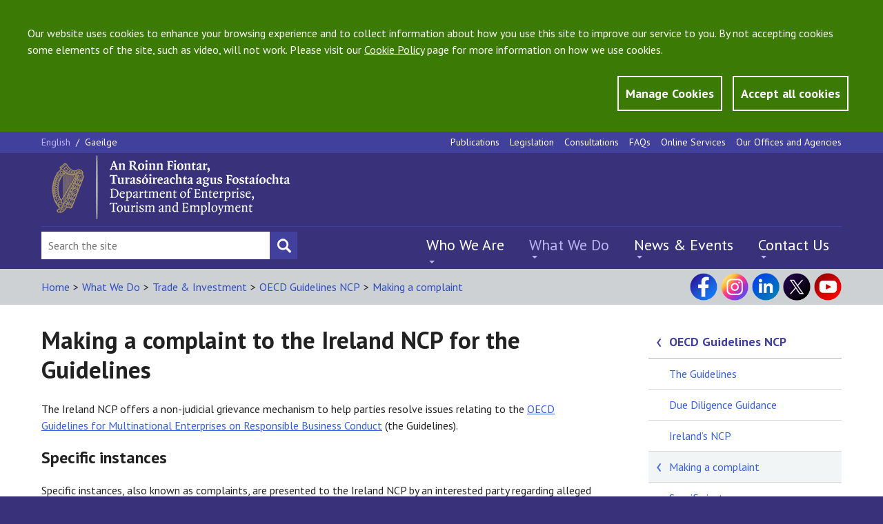

--- FILE ---
content_type: text/html; charset=utf-8
request_url: https://enterprise.gov.ie/en/what-we-do/trade-investment/oecd-guidelines-ncp/making-a-complaint/
body_size: 9807
content:


<!DOCTYPE html>
<!--[if lt IE 7]> <html class="no-js lt-ie9 lt-ie8 lt-ie7" lang="en"> <![endif]-->
<!--[if IE 7]> <html class="no-js lt-ie9 lt-ie8" lang="en"> <![endif]-->
<!--[if IE 8]> <html class="no-js lt-ie9" lang="en"> <![endif]-->
<!--[if gt IE 8]><!-->
<html class="no-js" lang="en">
<!--<![endif]-->

<head id="Head1"><meta charset="utf-8" /><title>
	Making a complaint - DETE
</title><meta http-equiv="X-UA-Compatible" content="IE=edge" /><meta name="viewport" content="width=device-width, initial-scale=1, maximum-scale=5" />

<meta name="Language" content="en" />

<meta http-equiv="Content-type" content="text/html; charset=utf-8" lang="en">
<meta http-equiv="X-UA-Compatible" content="IE=Edge">
<meta name="Language" content="en">
<meta name="description" content="">
<meta name="keywords" content=" Ireland NCP, specific instances, complaint, OECD Guidelines for Multinational Enterprises, OECD, the Guidelines, MNEs, Multinational Enterprises, National Contact Point, NCP,&#xA;">
<meta name="Generator" content="pTools Software">
<meta name="twitter:card" content="summary">
<meta name="twitter:site" content="">
<meta name="twitter:title" content="Making a complaint to the Ireland NCP for the Guidelines">
<meta name="twitter:description" content="">
<meta property="og:title" content="Making a complaint to the Ireland NCP for the Guidelines">
<meta property="og:description" content="">
<meta property="og:type" content="Website">
<meta property="og:url" content="https://enterprise.gov.ie/en/what-we-do/trade-investment/oecd-guidelines-ncp/making-a-complaint/making-a-complaint-to-the-ireland-ncp.html"><link rel="canonical" href="https://enterprise.gov.ie/en/what-we-do/trade-investment/oecd-guidelines-ncp/making-a-complaint/">
<!-- Standard Styles -->
<link rel="stylesheet" href="//ajax.googleapis.com/ajax/libs/jqueryui/1.11.1/themes/smoothness/jquery-ui.css" />
<link rel="stylesheet" href="//fonts.googleapis.com/css?family=PT+Sans:400,700,400italic,700italic" />
<link rel="stylesheet" href="/includes/js/chosen/chosen.css" type="text/css" />
<link rel="stylesheet" type="text/css" media="all" title="standard" href="/build/css/global.min.css" />
<link rel="stylesheet" type="text/css" media="all" title="standard" href="/includes/css/ptools.css" />
<!--[if lt IE 9]>
<script src="//cdnjs.cloudflare.com/ajax/libs/html5shiv/r29/html5.min.js"></script>
<script src="//cdnjs.cloudflare.com/ajax/libs/respond.js/1.4.2/respond.js"></script>
<![endif]-->

<script src="/includes/js/cookies.js"></script>
<script>
    userInputs = {
        siteName: "DJEI",
        colours: ["#393179"],
        url: "/en/cookie-management/",
        container: "#main"
        //header: ["body", "/terms-of-use/"]
    }
    CookieCheck(userInputs);
</script>

    
    

<!-- Google tag (gtag.js) -->
<script async src="https://www.googletagmanager.com/gtag/js?id=UA-65332340-1"></script>
<script>
  window.dataLayer = window.dataLayer || [];
  function gtag(){window.dataLayer.push(arguments);}
  gtag('js', new Date());

  gtag('config', 'UA-65332340-1');
</script>

    <!-- Matomo -->
<script>
    var _paq = window._paq = window._paq || [];
    /* tracker methods like "setCustomDimension" should be called before "trackPageView" */
    _paq.push(['trackPageView']);
    _paq.push(['enableLinkTracking']);
    (function () {
        var u = "https://enterprisegov.matomo.cloud/";
        _paq.push(['setTrackerUrl', u + 'matomo.php']);
        _paq.push(['setSiteId', '13']);
        var d = document, g = d.createElement('script'), s = d.getElementsByTagName('script')[0];
        g.async = true; g.src = '//cdn.matomo.cloud/enterprisegov.matomo.cloud/matomo.js'; s.parentNode.insertBefore(g, s);
    })();
</script>
<!-- End Matomo Code -->

</head>
    


<body class="css-lang-en">
  
    <section id="globalCookieBar">
        <div class="container">
            <div class="row">
                <div class="col-md-12">
                    <p>Our website uses cookies to enhance your browsing experience and to collect information about how you use this site to improve our service to you. By not accepting cookies some elements of the site, such as video, will not work. Please visit our <a href="/en/Privacy-Statement/">Cookie Policy</a> page for more information on how we use cookies.</p>
                </div>
                <div class="col-md-12 btn-wrapper">
                    <a id="manageCookieButton" class="btn button-style" href="/en/cookie-management/">Manage Cookies</a>
                    <a tabindex="0" id="closeCookieButton" class="btn button-style" onclick="acceptCookie();">Accept all cookies</a>
                </div>
            </div>
        </div>
    </section>
    <!-- JQuery Include -->
<!--<script src="//ajax.googleapis.com/ajax/libs/jquery/1.11.1/jquery.min.js"></script>-->
<script src="https://code.jquery.com/jquery-3.6.1.min.js" type="text/javascript"></script>
<script src="https://code.jquery.com/jquery-migrate-3.4.0.js"></script>


<script src="/includes/js/commonscripts.js?v=23rg52f" type="text/javascript"></script>

    <div class="mainArea">
        <div class="headingBox">
            <div class="outer-container">
                <form method="post" action="/en/what-we-do/trade-investment/oecd-guidelines-ncp/making-a-complaint/" id="aspnetForm">
<div class="aspNetHidden">
<input type="hidden" name="__EVENTTARGET" id="__EVENTTARGET" value="" />
<input type="hidden" name="__EVENTARGUMENT" id="__EVENTARGUMENT" value="" />
<input type="hidden" name="__VIEWSTATE" id="__VIEWSTATE" value="/[base64]" />
</div>

<script type="text/javascript">
//<![CDATA[
var theForm = document.forms['aspnetForm'];
if (!theForm) {
    theForm = document.aspnetForm;
}
function __doPostBack(eventTarget, eventArgument) {
    if (!theForm.onsubmit || (theForm.onsubmit() != false)) {
        theForm.__EVENTTARGET.value = eventTarget;
        theForm.__EVENTARGUMENT.value = eventArgument;
        theForm.submit();
    }
}
//]]>
</script>


<script src="/WebResource.axd?d=WonbLUSn1GEtjC3rFsdF7N06CWG_ZkuXDIFCBTvXVNV_alm8IFRLJKZNrE3IKS6lzKlV3M4_lc0JsChWLw2rgfJgxUU1&amp;t=638942246805310136" type="text/javascript"></script>


<script src="/ScriptResource.axd?d=4-gXCpcBXcfNtry4NnMhGmYKQqpVqF-WT3GX-yVZla6fUf5TOTsuzqGSFMhpHC-_o_dJZdwjFBwJWeeGFKKFoiJjZRUdSXJsC1X0ay7nCG2ntfmsWldyr24GUW5rU2uDQ-wDfC5gtox_22zLddKnEYwW9M41&amp;t=32e5dfca" type="text/javascript"></script>
<script src="/ScriptResource.axd?d=_mnyfBQrrctMzOg4UQjiPUiC_nSHJoz2vzV0bRs_YgXvIZFaMgGuEI-9-NJ97vsL3C_8Nzs4fAu-cBhkkGkpeGIweG4Es8DphbA34d83C6IteG8nzSgGbsmz1G90AVh6D0Fzn9xYYya8hvsmDhlNVt2WhYuqohgCnphPfeWz3WRvAPNz0&amp;t=32e5dfca" type="text/javascript"></script>
<div class="aspNetHidden">

	<input type="hidden" name="__VIEWSTATEGENERATOR" id="__VIEWSTATEGENERATOR" value="90059987" />
</div>
                    <script type="text/javascript">
//<![CDATA[
Sys.WebForms.PageRequestManager._initialize('ctl00$ctl00$ScriptManagerProxy1', 'aspnetForm', [], [], [], 90, 'ctl00$ctl00');
//]]>
</script>

                    <header class="site-header">
                        


<section class="utility-section">
    <div class="utility-section__container container">
        <section class="language-switcher">
            <a class="&#xA;          language-switcher__language language-switcher__language--active&#xA;        ">
    English
    </a><span class="language-switcher__separator">/ </span><a class="&#xA;            language-switcher__language&#xA;          " href="">
      Gaeilge
    </a>
            
        </section>
        <nav class="navigation navigation--utility" aria-label="top menu">
            <ul class="navigation__list">
                <li><a href="/en/publications/">Publications</a></li><li><a href="/en/legislation/">Legislation</a></li><li><a href="/en/consultations/">Consultations</a></li><li><a href="/en/faqs/">FAQs</a></li><li><a href="/en/online-services/">Online Services</a></li><li><a href="/en/our-offices-and-agencies/">Our Offices and Agencies</a></li>
            </ul>
        </nav>
    </div>
</section>
<section class="logo-and-tagline">
    <div class="container">
        <div class="logo-and-tagline__container">
            <div class="burger-button">
                <input id="burger-button-input" style="color: transparent" value="Mobile Menu Button" class="burger-button__input" type="button" />
                <span class="burger-button__text">Menu</span>
            </div>
            
            <a id="HeaderPanel1_banner3" href="/en/" target="_top"><img class="logo-and-tagline__logo" src="/djei/en/imagelibrary/dete-logo-2025.png" alt="DETE" /></a>
        </div>
    </div>
</section>

<section id="site-header-drawer" class="site-header__drawer">
    <div class="site-header__drawer__container container">

        <nav class="navigation navigation--primary" aria-label="top left mobile menu">
            <ul class="navigation__list"><li><a href="/en/who-we-are/">Who We Are</a></li><li><a class="active" href="/en/what-we-do/">What We Do</a></li><li><a href="/en/news-and-events/">News &amp; Events</a></li><li><a href="/en/contact-us/">Contact Us</a></li></ul>
        </nav>
        <nav class="navigation navigation--utility" aria-label="top main">
            <ul class="navigation__list">
                <li><a href="/en/publications/">Publications</a></li><li><a href="/en/legislation/">Legislation</a></li><li><a href="/en/consultations/">Consultations</a></li><li><a href="/en/faqs/">FAQs</a></li><li><a href="/en/online-services/">Online Services</a></li><li><a href="/en/our-offices-and-agencies/">Our Offices and Agencies</a></li>
            </ul>
        </nav>
        <section class="language-switcher">
            

            <a class="&#xA;          language-switcher__language language-switcher__language--active&#xA;        ">
    English
    </a><span class="language-switcher__separator">/ </span><a class="&#xA;            language-switcher__language&#xA;          " href="">
      Gaeilge
    </a>
        </section>

    </div>
</section>

<section class="site-header__footer">
    <div class="site-header__footer__container container">

        <div class="social-media">
            <p><a title="Visit our Facebook page" class="social-media__icon social-media__icon--facebook" href="https://www.facebook.com/DeptEnterprise/" target="_blank" rel="noopener"></a> <a title="Visit our Instagram page" class="social-media__icon social-media__icon--instagram" href="https://www.instagram.com/deptofenterprise/" target="_blank" rel="noopener"></a> <a title="Visit our LinkedIn page" class="social-media__icon social-media__icon--linked-in" href="https://ie.linkedin.com/company/department-of-enterprise-tourism-and-employment/" target="_blank" rel="noopener"></a> <a title="Visit our X page" class="social-media__icon social-media__icon--twitter" href="https://x.com/DeptEnterprise/" target="_blank" rel="noopener"></a> <a title="Visit our YouTube channel" class="social-media__icon social-media__icon--youtube" href="https://www.youtube.com/@DeptEnterprise/" target="_blank" rel="noopener"></a></p>
        </div>

        <div class="site-search">
            <div class="site-search__input-container">
                <input type="hidden" name="ctl00$ctl00$HeaderPanel1$cof" id="HeaderPanel1_cof" value="FORID:11" />
                <input type="hidden" name="ctl00$ctl00$HeaderPanel1$cx" id="HeaderPanel1_cx" value="009364059844111358480:7y3ck43wrts" />
                <input type="hidden" name="ctl00$ctl00$HeaderPanel1$ie" id="HeaderPanel1_ie" value="UTF-8" />
                <input name="ctl00$ctl00$HeaderPanel1$searchBox" type="text" id="HeaderPanel1_searchBox" class="site-search__input" aria-label="Search Bar" placeholder="Search the site" value="" onfocus="javascript:value=&#39;&#39;;" />
				<input type="submit" name="ctl00$ctl00$HeaderPanel1$searchBtn" value="" id="searchBtn" class="site-search__submit site-search__submit--search" aria-label="Search button" style="color: transparent;" />
            </div>
        </div>
        <nav class="navigation navigation--primary" aria-label="top left mobile menu">
            <ul class="navigation__list"><li><a href="/en/who-we-are/">Who We Are</a><ul class="submenu"><li><a href="/en/who-we-are/ministers/">Ministers</a></li><li><a href="/en/who-we-are/secretary-general/">Secretary General</a></li><li><a href="/en/who-we-are/statement-of-strategy/">Statement of Strategy</a></li><li><a href="/en/who-we-are/department-structure/">Department Structure</a></li><li><a href="/en/who-we-are/offices-agencies/">Offices and agencies</a></li><li><a href="/en/who-we-are/corporate-information/">Corporate Information </a></li><li><a href="/en/who-we-are/customer-service/">Customer Service</a></li><li><a href="/en/who-we-are/do-you-require-special-assistance/">Do you require special assistance?</a></li><li><a href="/en/who-we-are/23-kildare-st/">23 Kildare Street</a></li></ul></li><li><a class="active" href="/en/what-we-do/">What We Do</a><ul class="submenu"><li><a href="/en/what-we-do/innovation-research-development/">Enterprise Innovation</a></li><li><a href="/en/what-we-do/trade-investment/">Trade &amp; Investment</a></li><li><a href="/en/what-we-do/supports-for-smes/">Supports for SMEs</a></li><li><a href="/en/what-we-do/the-business-environment/">The Business Environment</a></li><li><a href="/en/what-we-do/workplace-and-skills/">Workplace &amp; Skills</a></li><li><a href="/en/what-we-do/eu-internal-market/">EU &amp; Internal Market</a></li><li><a href="/en/what-we-do/company-corporate-law/">Company &amp; Corporate Law</a></li><li><a href="/en/what-we-do/consumer-competition/">Consumer &amp; Competition</a></li></ul></li><li><a href="/en/news-and-events/">News &amp; Events</a><ul class="submenu"><li><a href="/en/news-and-events/department-news/">Department News</a></li><li><a href="/en/news-and-events/our-offices-agencies-news/">Our Offices and Agencies News</a></li><li><a href="/en/news-and-events/speeches/">Speeches</a></li><li><a href="/en/news-and-events/public-notices/">Public Notices</a></li><li><a href="/en/news-and-events/department-events/">Department Events</a></li><li><a href="/en/news-and-events/contact-the-press-office/">Contact the Press Office</a></li></ul></li><li><a href="/en/contact-us/">Contact Us</a><ul class="submenu"><li><a href="/en/contact-us/ask-us-a-question/">Ask Us a Question</a></li><li><a href="/en/contact-us/submit-a-comment/">Submit a Comment</a></li><li><a href="/en/contact-us/employment-permits/">Contact Employment Permits</a></li><li><a href="/en/contact-us/make-an-foi-request/">Make an FOI Request</a></li><li><a href="/en/contact-us/make-a-complaint/">Make a Complaint</a></li><li><a href="/en/contact-us/send-us-website-feedback/">Send Us Website Feedback</a></li><li><a href="/en/contact-us/do-you-require-special-assistance/">Do you require special assistance?</a></li><li><a href="/en/contact-us/sign-language-interpreting-service/">Sign Language Interpreting Service</a></li><li><a href="https://account.createsend.ie/h/r/4AB28C859D5B8B9C">Subscribe to our Enterprise Newsletter</a></li></ul></li></ul>
        </nav>
    </div>
</section>
<script type="text/javascript">
    $(document).ready(function () {
        var path = '/en/search/?addsearch='
        $("#searchBtn").click(function (e) {
            e.preventDefault();
            var searchQuery = $("input[id*='searchBox']").val();
            if (searchQuery != '') {
                window.location.href = path + searchQuery;
            }
        });
    });
</script>

                    </header>
                    <div id="main" role="main">
                        
    <!--googleoff: anchor-->
    <div class="sub-header">
        <div class="sub-header__container container">
            

<div class="sub-header__lhs">
    <ul class="breadcrumbs"><li><a class="breadcrumbLinks" href="/en/">Home</a></li><li class="breadcrumbs__separator">
      &gt;
  </li><li><a class="breadcrumbLinks" href="/en/what-we-do/">What We Do</a></li><li class="breadcrumbs__separator">
      &gt;
  </li><li><a class="breadcrumbLinks" href="/en/what-we-do/trade-investment/">Trade &amp; Investment</a></li><li class="breadcrumbs__separator">
      &gt;
  </li><li><a class="breadcrumbLinks" href="/en/what-we-do/trade-investment/oecd-guidelines-ncp/">OECD Guidelines NCP</a></li><li class="breadcrumbs__separator">
      &gt;
  </li><li><a class="breadcrumbLinks" href="/en/what-we-do/trade-investment/oecd-guidelines-ncp/making-a-complaint/">Making a complaint</a></li></ul>
</div>
<div class="sub-header__rhs">
            <div class="social-media">
                <p><a title="Visit our Facebook page" class="social-media__icon social-media__icon--facebook" href="https://www.facebook.com/DeptEnterprise/" target="_blank" rel="noopener"></a> <a title="Visit our Instagram page" class="social-media__icon social-media__icon--instagram" href="https://www.instagram.com/deptofenterprise/" target="_blank" rel="noopener"></a> <a title="Visit our LinkedIn page" class="social-media__icon social-media__icon--linked-in" href="https://ie.linkedin.com/company/department-of-enterprise-tourism-and-employment/" target="_blank" rel="noopener"></a> <a title="Visit our X page" class="social-media__icon social-media__icon--twitter" href="https://x.com/DeptEnterprise/" target="_blank" rel="noopener"></a> <a title="Visit our YouTube channel" class="social-media__icon social-media__icon--youtube" href="https://www.youtube.com/@DeptEnterprise/" target="_blank" rel="noopener"></a></p>
            </div>
        </div>
        </div>
    </div>


    <!--googleon: anchor-->
    <section class="content-body">
        <div class="content-body__container container">
            <div class="content-body__sections">
                <article class="content-body__sections__main">
                     <a class="parent-section-menu" href="#sub-navigation">What We Do</a>
                    
                        <h1 class="page-header">Making a complaint to the Ireland NCP for the Guidelines</h1><p>The Ireland NCP offers a non-judicial grievance mechanism to help parties resolve issues relating to the <a href="http://mneguidelines.oecd.org/mneguidelines/">OECD Guidelines for Multinational Enterprises on Responsible Business Conduct</a> (the Guidelines). </p><h2>Specific instances</h2><p>Specific instances, also known as complaints, are presented to the Ireland NCP by an interested party regarding alleged non-observance of the Guidelines by a multinational enterprise. The Ireland NCP will examine the complaint and may provide a mediation or conciliation platform to resolve the complaint in line with its <a href="/en/Publications/Procedures-for-handling-the-OECD-Guidelines-for-Multinational-Enterprises-MNEs-.html">complaint handling procedures</a>.</p><p>Specific instances are not legal cases and NCPs are not judicial bodies. As such NCPs cannot impose sanctions, directly provide compensation nor compel parties to participate in a mediation or conciliation process. Dispute resolution through NCPs is intended to be consensual and focused on identifying constructive solutions and mutual agreement between parties.</p><p><a href="/en/Publications/Publication-files/OECD-Flyer-on-Specific-Instance-Complaints.pdf">OECD on Specific Instance Complaints (PDF, 432KB)</a></p><h2>Who can complain</h2><p>Any interested party can file a complaint and may act on behalf of identified other parties. The complainant may be, for example:</p><ul type="disc"><li>any individual, group, or organisation affected by a company’s activities</li><li>employees or their trade union</li><li>a non-government organisation (NGO)</li></ul><p>How to notify the Ireland NCP of a complaint</p><p>A new case can be submitted to the Ireland NCP by <a href="/en/What-We-Do/Trade-Investment/OECD-Guidelines-NCP/Ireland-NCP/Ireland%E2%80%99s-NCP-for-the-OECD-MNE-Guidelines.html#contact">email or post</a> using the <a href="/en/publications/ireland-ncp-complaint-submission-form.html">complaint submission form</a>. </p><h2>How the Ireland NCP handles complaints</h2><p>The Ireland NCP has established <a href="/en/Publications/Procedures-for-handling-the-OECD-Guidelines-for-Multinational-Enterprises-MNEs-.html">complaint handling procedures</a> which outline how it handles a complaint brought under the Guidelines.  </p><p>In the first instance, the Ireland NCP will make an initial assessment of whether the issue raised warrants further examination. In this context, it will consider:</p><ul type="disc"><li>the identity of the party concerned and its interest in the matter</li><li>whether the issue is material, that is, relevant to the implementation of the Guidelines; and substantiated, that is, supported by sufficient and credible information</li><li>whether the enterprise is covered by the Guidelines</li><li>whether there seems to be a link between the enterprise’s activities and the issue raised in the specific instance</li><li>the extent to which applicable law and/or parallel proceedings limit the NCP’s ability to contribute to the resolution of the issue and/or the implementation of the Guidelines</li><li>whether the consideration of the specific issue would contribute to the purposes and effectiveness of the Guidelines</li></ul>
                    
                    

                    
 <div class="content-actions">
       <a id="back-to-top" class="content-actions__link content-actions__link--back-to-top" href="#">Back to Top</a>

</div>
                </article>

                <div class="content-body__sections__sidebar content-body__sections__sidebar--change-background">
                    <aside class="sidebar-item" aria-label="aside-label-1">
                        <div id="sub-navigation" class="sidebar-links"><p class="sidebar-links__heading sidebar-links__heading--navigation"><a href="/en/what-we-do/trade-investment/oecd-guidelines-ncp/">OECD Guidelines NCP</a></p></div><ul class="sidebar-links__list"><li class="sidebar-links__list__item"><a href="/en/what-we-do/trade-investment/oecd-guidelines-ncp/oecd-guidelines-for-multinational-enterprises/">The Guidelines</a></li><li class="sidebar-links__list__item"><a href="/en/what-we-do/trade-investment/oecd-guidelines-ncp/due-diligence-guidance/">Due Diligence Guidance</a></li><li class="sidebar-links__list__item"><a href="/en/what-we-do/trade-investment/oecd-guidelines-ncp/ireland-ncp/">Ireland’s NCP</a></li><li class="sidebar-links__list__item"><a class=" active" href="/en/what-we-do/trade-investment/oecd-guidelines-ncp/making-a-complaint/">Making a complaint</a></li><li class="sidebar-links__list__item"><a href="/en/what-we-do/trade-investment/oecd-guidelines-ncp/specific-instances/">Specific instances</a></li><li class="sidebar-links__list__item"><a href="/en/what-we-do/trade-investment/oecd-guidelines-ncp/ncp-peer-review/">NCP peer review</a></li><li class="sidebar-links__list__item"><a href="/en/what-we-do/trade-investment/oecd-guidelines-ncp/publications/">NCP publications</a></li><li class="sidebar-links__list__item"><a href="/en/what-we-do/trade-investment/oecd-guidelines-ncp/promoting-rbc/">Promoting RBC</a></li><li class="sidebar-links__list__item"><a href="/en/what-we-do/trade-investment/oecd-guidelines-ncp/useful-links/">Useful links</a></li><li class="sidebar-links__list__item"><a href="/en/what-we-do/trade-investment/oecd-guidelines-ncp/events/">Events</a></li></ul>
                    </aside>

                    
                </div>
            </div>
        </div>
    </section>

                    </div>

    </form>




<footer class="site-footer">
    <div class="site-footer__container container">
        <div class="site-footer__panels">


            
            <div class="site-footer__panels__panel site-footer__panels__panel--first"><p class="site-footer__link"><a href="/en/cookie-management/">Cookie Management</a></p><p class="site-footer__link"><a href="/en/privacy-statement/">Privacy Statement and Cookie Policy</a></p><p class="site-footer__link"><a href="/en/social-media-policy/">Social Media Policy</a></p><p class="site-footer__link"><a href="/en/disclaimer/">Disclaimer</a></p></div><div class="site-footer__panels__panel"><p class="site-footer__link"><a href="/en/copyright/">Copyright</a></p><p class="site-footer__link"><a href="/en/accessibility/">Accessibility</a></p><p class="site-footer__link"><a href="/en/sitemap/">Sitemap</a></p><p class="site-footer__link"><a href="/en/department-a-z/">A-Z Index</a></p><p class="site-footer__link"><a href="/en/foi/">FOI</a></p></div><div class="site-footer__panels__panel"><p class="site-footer__link"><a href="/en/foi-publication-scheme/">FOI Publication Scheme</a></p><p class="site-footer__link"><a href="/en/data-protection/">Data Protection</a></p><p class="site-footer__link"><a href="/en/re-use-of-public-service-info/">Re-use of Public Service Info</a></p><p class="site-footer__link"><a href="/en/advisory-councils/">Advisory Councils</a></p><p class="site-footer__link"><a href="/en/construction-contracts-adjudication-service/">Construction Contracts Adjudication Service</a></p></div>





            <div class="site-footer__panels__panel site-footer__panels__panel--last">
                <p class="site-footer__link"><strong><a href="/en/Contact-Us/">Contact us</a></strong></p>
<p class="site-footer__link">Department of Enterprise, <br /> Tourism and Employment</p>
<p class="site-footer__link">23 Kildare Street, Dublin 2, D02 TD30</p>
<p class="site-footer__link">Tel: +353 1 631 2121<br />       0818 302 121 <br />Email: <span class="underline"><a href="mailto:info@enterprise.gov.ie">info@enterprise.gov.ie</a></span></p>
<p class="site-footer__link">National Enterprise Hub<br />Website: <span class="underline"><a href="https://www.neh.gov.ie/">neh.gov.ie</a></span></p>
            </div>


        </div>

        <div class="site-footer__alerts">
            <a class="site-footer__newsletter" href="/en/Contact-Us/Subscribe-to-our-email-alerts/">
                <p class="site-footer__newsletter__text">Subscribe to our email alerts</p>
                <img class="site-footer__newsletter__image" src="/build/images/newsletter.png" alt="subscribe to our email">
            </a>
            <div class="site-footer__social-media">
                    <p><a title="Visit our Facebook page" class="social-media__icon social-media__icon--facebook" href="https://www.facebook.com/DeptEnterprise/" target="_blank" rel="noopener"></a> <a title="Visit our Instagram page" class="social-media__icon social-media__icon--instagram" href="https://www.instagram.com/deptofenterprise/" target="_blank" rel="noopener"></a> <a title="Visit our LinkedIn page" class="social-media__icon social-media__icon--linked-in" href="https://ie.linkedin.com/company/department-of-enterprise-tourism-and-employment/" target="_blank" rel="noopener"></a> <a title="Visit our X page" class="social-media__icon social-media__icon--twitter" href="https://x.com/DeptEnterprise/" target="_blank" rel="noopener"></a> <a title="Visit our YouTube channel" class="social-media__icon social-media__icon--youtube" href="https://www.youtube.com/@DeptEnterprise/" target="_blank" rel="noopener"></a></p>
            </div>
        </div>

    </div>
</footer>

            </div>
        </div>
    </div>
     <script type="text/javascript">
         $("table").each(function () {
             $(this).attr("data-mode", "stack");
             $(this).addClass("tablesaw tablesaw-stack");
             $(this).find("thead td").replaceWith(function () {
                 return $("<th />", { html: $(this).html() });
             });
         });
    </script>
    <script src="//ajax.googleapis.com/ajax/libs/jqueryui/1.11.1/jquery-ui.min.js"></script>
    <script src="/build/js/global.min.js" type="text/javascript"></script>
    <script type="text/javascript">var switchTo5x = true;</script>

    
    <script src="/includes/flowplayer/flowplayer.min.js" type="text/javascript"></script>
    <link href="/includes/flowplayer/skin/minimalist.css" rel="stylesheet" media="all" type="text/css" />
    
</body>
</html>
<!-- Elapsed time: 0.0937563 -->

--- FILE ---
content_type: text/css
request_url: https://enterprise.gov.ie/build/css/global.min.css
body_size: 8801
content:
/*! normalize.css v3.0.1 | MIT License | git.io/normalize */
html{font-family:sans-serif;-ms-text-size-adjust:100%;-webkit-text-size-adjust:100%}body{margin:0}article,aside,details,figcaption,figure,footer,header,hgroup,main,nav,section,summary{display:block}audio,canvas,progress,video{display:inline-block;vertical-align:baseline}audio:not([controls]){display:none;height:0}[hidden],template{display:none}a{background:0 0}a:active,a:hover{outline:0}abbr[title]{border-bottom:1px dotted}b,strong{font-weight:700}dfn{font-style:italic}h1{font-size:2em;margin:.67em 0}mark{background:#ff0;color:#000}small{font-size:80%}sub,sup{font-size:75%;line-height:0;position:relative;vertical-align:baseline}sup{top:-.5em}sub{bottom:-.25em}img{border:0}svg:not(:root){overflow:hidden}figure{margin:1em 40px}hr{-webkit-box-sizing:content-box;box-sizing:content-box}pre{overflow:auto}code,kbd,pre,samp{font-family:monospace,monospace;font-size:1em}button,input,optgroup,select,textarea{color:inherit;font:inherit;margin:0}button{overflow:visible}button,select{text-transform:none}button,html input[type=button],input[type=reset],input[type=submit]{-webkit-appearance:button;cursor:pointer}button[disabled],html input[disabled]{cursor:default}button::-moz-focus-inner,input::-moz-focus-inner{border:0;padding:0}input{line-height:normal}input[type=checkbox],input[type=radio]{-webkit-box-sizing:border-box;box-sizing:border-box;padding:0}input[type=number]::-webkit-inner-spin-button,input[type=number]::-webkit-outer-spin-button{height:auto}input[type=search]{-webkit-appearance:textfield;-webkit-box-sizing:content-box;box-sizing:content-box}input[type=search]::-webkit-search-cancel-button,input[type=search]::-webkit-search-decoration{-webkit-appearance:none}fieldset{border:1px solid #c0c0c0;margin:0 2px;padding:.35em .625em .75em}legend{border:0;padding:0}textarea{overflow:auto}optgroup{font-weight:700}table{border-collapse:collapse;border-spacing:0}td,th{padding:0}.slick-slider{display:block;-webkit-box-sizing:border-box;box-sizing:border-box;-moz-box-sizing:border-box;-webkit-touch-callout:none;-webkit-user-select:none;-khtml-user-select:none;-moz-user-select:none;-ms-user-select:none;user-select:none;-ms-touch-action:auto;touch-action:auto;-webkit-tap-highlight-color:transparent}.slick-list{position:relative;overflow:hidden;display:block;margin:0;padding:0}.slick-list:focus{outline:0}.slick-list.dragging{cursor:pointer;cursor:hand}.slick-slide,.slick-slide img,.slick-slider .slick-list,.slick-track{-webkit-transform:translate3d(0,0,0);-ms-transform:translate3d(0,0,0);transform:translate3d(0,0,0)}.slick-track{position:relative;left:0;top:0;display:block;zoom:1}.slick-track:after,.slick-track:before{content:"";display:table}.slick-track:after{clear:both}.slick-loading .slick-track{visibility:hidden}.slick-slide{float:left;height:100%;min-height:1px;display:none}.slick-slide img{display:block}.slick-slide.slick-loading img{display:none}.slick-slide.dragging img{pointer-events:none}.slick-initialized .slick-slide{display:block}.slick-loading .slick-slide{visibility:hidden}.slick-vertical .slick-slide{display:block;height:auto;border:1px solid transparent}.table-heading{color:#fff;padding:15px 10px;background:#42409d}.table-heading,.table-heading *{margin:0}.tablesaw-stack{width:100%}.tablesaw-stack thead{background:#e3e5e7;border-bottom:1px solid #adb3b5;font-weight:700}.tablesaw-stack{border-top:1px solid #adb3b5;border-left:1px solid #adb3b5;border-right:1px solid #adb3b5}.tablesaw-stack tbody tr{border-bottom:1px solid #adb3b5}.tablesaw-stack td .tablesaw-cell-label,.tablesaw-stack th .tablesaw-cell-label{display:none}
/*! fancyBox v2.1.5 fancyapps.com | fancyapps.com/fancybox/#license */
.fancybox-image,.fancybox-inner,.fancybox-nav,.fancybox-nav span,.fancybox-outer,.fancybox-skin,.fancybox-tmp,.fancybox-wrap,.fancybox-wrap iframe,.fancybox-wrap object{padding:0;margin:0;border:0;outline:0;vertical-align:top}.fancybox-wrap{position:absolute;top:0;left:0;z-index:8020}.fancybox-skin{position:relative;background:#f9f9f9;color:#444;text-shadow:none;border-radius:4px}.fancybox-opened{z-index:8030}.fancybox-opened .fancybox-skin{-webkit-box-shadow:0 10px 25px rgba(0,0,0,.5);box-shadow:0 10px 25px rgba(0,0,0,.5)}.fancybox-inner,.fancybox-outer{position:relative}.fancybox-inner{overflow:hidden}.fancybox-type-iframe .fancybox-inner{-webkit-overflow-scrolling:touch}.fancybox-error{color:#444;font:14px/20px "Helvetica Neue",Helvetica,Arial,sans-serif;margin:0;padding:15px;white-space:nowrap}.fancybox-iframe,.fancybox-image{display:block;width:100%;height:100%}.fancybox-image{max-width:100%;max-height:100%}#fancybox-loading,.fancybox-close,.fancybox-next span,.fancybox-prev span{background-image:url(/build/images/fancybox/fancybox_sprite.png)}#fancybox-loading{position:fixed;top:50%;left:50%;margin-top:-22px;margin-left:-22px;background-position:0 -108px;opacity:.8;cursor:pointer;z-index:8060}#fancybox-loading div{width:44px;height:44px;background:url(/build/images/fancybox/fancybox_loading.gif) center center no-repeat}.fancybox-close{position:absolute;top:-18px;right:-18px;width:36px;height:36px;cursor:pointer;z-index:8040}.fancybox-nav{position:absolute;top:0;width:40%;height:100%;cursor:pointer;text-decoration:none;background:url(/build/images/fancybox/blank.gif);-webkit-tap-highlight-color:transparent;z-index:8040}.fancybox-prev{left:0}.fancybox-next{right:0}.fancybox-nav span{position:absolute;top:50%;width:36px;height:34px;margin-top:-18px;cursor:pointer;z-index:8040}.fancybox-prev span{background-position:0 -36px}.fancybox-next span{background-position:0 -72px}.fancybox-nav:hover span{visibility:visible}.fancybox-tmp{position:absolute;top:-99999px;left:-99999px;visibility:hidden;max-width:99999px;max-height:99999px;overflow:visible!important}.fancybox-lock{overflow:hidden!important;width:auto}.fancybox-lock body{overflow:hidden!important}.fancybox-lock-test{overflow-y:hidden!important}.fancybox-overlay{position:absolute;top:0;left:0;overflow:hidden;display:none;background:url(/build/images/fancybox/fancybox_overlay.png)}.fancybox-overlay-fixed{position:fixed;bottom:0;right:0}.fancybox-lock .fancybox-overlay{overflow:auto;overflow-y:scroll}.fancybox-title{visibility:hidden;font:400 13px/20px "Helvetica Neue",Helvetica,Arial,sans-serif;position:relative;text-shadow:none;z-index:8050}.fancybox-opened .fancybox-title{visibility:visible}.fancybox-title-float-wrap{position:absolute;bottom:0;right:50%;margin-bottom:-35px;z-index:8050;text-align:center}.fancybox-title-float-wrap .child{display:inline-block;margin-right:-100%;padding:2px 20px;background:0 0;background:rgba(0,0,0,.8);border-radius:15px;text-shadow:0 1px 2px #222;color:#fff;font-weight:700;line-height:24px;white-space:nowrap}.fancybox-title-outside-wrap{position:relative;margin-top:10px;color:#fff}.fancybox-title-inside-wrap{padding-top:10px}.fancybox-title-over-wrap{position:absolute;bottom:0;left:0;color:#fff;padding:10px;background:#000;background:rgba(0,0,0,.8)}html{-webkit-box-sizing:border-box;box-sizing:border-box;background:#393179;-webkit-font-smoothing:antialiased}*,:after,:before{-webkit-box-sizing:inherit;box-sizing:inherit}:focus{outline:0}body{font-size:16px;line-height:1.5;min-width:320px;font-family:"PT Sans",sans-serif;color:#222}h1,h2,h3,h4,h5,h6{line-height:1.25}a img{border:0}img{max-width:100%}a{color:#375fe1;text-decoration:underline}a:hover{color:#409d4a}a,a *{-webkit-transition:color .15s linear,background-color .15s linear,border .15s linear;transition:color .15s linear,background-color .15s linear,border .15s linear}.sidebar-links--solid{background:#fff;border:1px solid #d7d7d7}.sidebar-links__heading{margin:0}.sidebar-links__heading--no-link,.sidebar-links__heading>a{font-weight:700;padding:10px 20px 10px 30px;border-bottom:1px solid #adb3b5}.sidebar-links__heading>a{display:block}.sidebar-links__heading--homepage>a{padding-left:20px;color:#42409d;border-color:#d7d7d7;background:#e3e5e7}.sidebar-links__heading--navigation{font-size:18px}.sidebar-links__heading--navigation>a{padding-left:30px;color:#42409d;background:url(/build/images/purple_arrow_left.png) 12px center no-repeat;display:block}.sidebar-links__heading>a:hover{color:#409d4a}.sidebar-links__list{margin:0;padding:0;list-style:none}.sidebar-links__list__item{border-top:1px solid #d7d7d7}.sidebar-links__list__item:first-child{border-top:0}.sidebar-links__list__item>ul{display:none}.sidebar-links__list__item>a{display:block;padding:10px 20px 10px 30px}.sidebar-links__list__item--homepage>a{padding-left:20px}.sidebar-links__list__item>a.active{background:url(/build/images/blue_arrow_left.png) 12px center no-repeat #f2f5f6}.sidebar-links__list__item>a.active:hover{color:#409d4a}.site-search{position:relative;width:100%;background:#fff;display:flex}.site-search.full-width{display:inherit}.site-search--border{border:1px solid #42409d}.site-search--sidebar{width:auto;border:0;padding:10px}.site-search__input-container{width:100%;display:flex}.site-search__input,.site-search__select,.site-search__submit{border:0;margin:0;height:40px;border-radius:0;-webkit-appearance:none!important;-moz-appearance:none!important;appearance:none!important}.site-search__input,.site-search__select{width:100%;padding:0 10px;background-color:#fff;color:#222}.site-search__select{cursor:pointer}.site-search__select::-ms-expand{display:none}.backgroundsize .site-search__select{padding-right:80px;background-repeat:no-repeat;background-position:right 50px center;background-image:url(/build/images/down_arrow.png)}.backgroundsize .site-search__select--standalone{padding-right:40px;background-position:right 10px center}.site-search__submit{position:relative;top:0;right:0;padding:0;width:40px;color:#fff;cursor:pointer;background-repeat:no-repeat;background-position:center center;background-color:#42409d;-webkit-transition:background-color .15s linear;transition:background-color .15s linear}.site-search__submit:focus,.site-search__submit:hover{background-color:#409d4a}.site-search__submit--search{background-image:url(/build/images/search.png)}.site-search__submit--standalone{position:static;width:100%}.social-media{font-size:0}.social-media__icon{display:inline-block;width:40px;height:40px;margin-left:5px;background-repeat:no-repeat;background-position:center center;background-size:cover}.social-media__icon:first-child{margin-left:0}.social-media__icon--rss{background-color:#f60;background-image:url(/build/images/rss_icon.png)}.social-media__icon--rss:hover{background-color:#ff8c40}.social-media__icon--twitter{background-image:url(/build/images/Icons_-01.png)}.social-media__icon--linked-in{background-image:url(/build/images/Icons_-04.png)}.social-media__icon--flickr{background-image:url(/build/images/flickr_icon.png)}.social-media__icon--youtube{background-image:url(/build/images/Icons_-05.png)}.social-media__icon--twitter{background-image:url(/build/images/Icons_-01.png)}.social-media__icon--instagram{background-image:url(/build/images/Icons_-02.png)}.social-media__icon--facebook{background-image:url(/build/images/Icons_-03.png)}.social-media__icon--news{background-color:#3d992b;background-image:url(/build/images/newsletter.png)}.sub-header{display:none;overflow:hidden;background:#ced1d3}.sub-header--permanent{display:block}.sub-header__container{overflow:auto;padding:6px 20px}.sub-header__rhs{display:none}.help-topics-container{margin:40px 0;padding:25px 15px;background:#e3e5e7}.help-topics__heading{margin-top:0;font-weight:400;color:#393179}h2.help-topics__heading{font-size:16px}.page-filter{padding:25px 10px;background:#e3e5e7}.page-filter__row{margin-top:25px}.page-filter__row:first-child{margin-top:0}.page-filter__row--heading{margin-bottom:-5px}.page-filter__heading{margin:0;padding:0 10px;font-weight:400;color:#42409d}.page-filter__column{padding-left:10px;padding-right:10px;margin-top:20px}.page-filter__column:first-child{margin-top:0}.breadcrumbs{margin:0;padding:0;line-height:24px;list-style:none}.breadcrumbs li{display:inline-block}.breadcrumbs__separator{padding:0 5px}.breadcrumbs a{text-decoration:none;color:#2d4ebb}.full-width-section{background:#fff}.full-width-section--gray{background:#e9ecee}.full-width-section--dark-gray{background:#ced1d3}.full-width-section__container{overflow:hidden;padding:10px 20px}.full-width-section__container--separator{padding-top:0;padding-bottom:0}.half-container{margin-bottom:-40px}.half-container__section{margin-bottom:50px}.third-container{margin-bottom:-40px}.third-container__section{margin-bottom:50px}.standard-listing-heading{margin-top:20px;margin-bottom:20px;padding-bottom:15px;border-bottom:1px solid #adb3b5;display:flex;width:100%}.standard-listing-heading a{text-decoration:none}.standard-listing-heading--purple a{color:#42409d}.standard-listing-heading a:hover,.standard-listing-heading--purple a:hover{color:#409d4a}.standard-listing a{text-decoration:none}.homepage-highlights__secondary .standard-listing__item{height:107px}.homepage-highlights__secondary p{font-size:18px;font-weight:600}.standard-listing__item{margin-top:20px;padding-top:20px;border-top:1px solid #d7d7d7}.standard-listing__item--dotted{border-style:dotted;border-color:#adb3b5}.standard-listing__item--tight{margin-top:10px;padding-top:10px}.standard-listing__item:first-child{margin-top:0;border-top:0;position:relative}.standard-listing__item>:first-child{margin-top:0}.standard-listing__item>:last-child{margin-bottom:0}.standard-listing__item__heading--normal{font-weight:400}.floating-image-container{overflow:auto}.floating-image{display:block;width:100%;max-width:100%;margin:20px 0}.homepage-highlights,.homepage-highlights-links{background:#fff}.homepage-highlights a,.homepage-highlights-links a{color:#375fe1;text-decoration:none}.homepage-highlights a:hover,.homepage-highlights-links a:hover{color:#409d4a}.homepage-highlights__primary{border-bottom:1px solid #d7d7d7}.homepage-highlights__secondary{padding:20px;position:relative}.homepage-highlights-links a{display:block;font-weight:700;padding:7px 20px;border-top:1px solid #d7d7d7}.homepage-highlights-links{position:absolute;bottom:0;width:100%}.slick-slider{position:relative}.slick-slider img{width:100%;height:auto}.slick-slider .slick-next,.slick-slider .slick-prev{display:none!important}.slick-slider__slide__text{padding:5px 20px;word-wrap:break-word}.slick-slider__slide__text :first-child{margin-top:0}.slick-slider__slide__text :last-child{margin-bottom:0!important}.slick-slider__slide__text h1{color:#375fe1;line-height:1.2;font-size:26px;margin-bottom:4px!important}.promo-panel h2{display:block!important}.promo-panel__heading a,.promo-panel__link{text-decoration:none}.promo-panel__link:focus{display:inline-block}.promo-panel__image{width:100%;height:auto;display:block;margin-bottom:10px}.promo-panel__heading{margin-top:0;margin-bottom:10px}.promo-panel__heading--separator{padding-bottom:10px;border-bottom:1px solid #d7d7d7}.promo-panel__text>:first-child{margin-top:0}.promo-panel__text>:last-child{margin-bottom:0}.promo-panel .fluid-width-video-wrapper{margin-bottom:10px}.public-notices{background:#fff}.public-notices a{text-decoration:none}.public-notices__lhs{padding:15px 20px;background:#ced1d3}.public-notices__heading{margin:0}.public-notices__rhs{padding:20px}.public-notices__announcement{margin-top:20px;padding-top:20px;border-top:1px solid #d7d7d7}.public-notices__announcement:first-child{margin-top:0;padding-top:0;border-top:0}.public-notices__announcement>:first-child{margin-top:0}.public-notices__announcement>:last-child{margin-bottom:0}.container{margin:0 auto;max-width:1200px}.site-header{color:#fff;background-color:#393179}.utility-section{display:none}.logo-and-tagline{margin-top:0}.logo-and-tagline__container{position:relative;min-height:75px;padding-right:60px;margin:0 20px;padding-bottom:0}.logo-and-tagline__container a{display:inline-block}.logo-and-tagline__logo{display:block;max-width:100%;max-height:70px}.logo-and-tagline__tagline{display:none}.burger-button{position:absolute;top:0;right:0;height:60px;-webkit-user-select:none;-moz-user-select:none;-ms-user-select:none;user-select:none}.burger-button__input{border:0;width:35px;height:35px;display:block;-webkit-transition:background .3s ease-in-out;transition:background .3s ease-in-out;background:url(/build/images/burger.png) no-repeat}.burger-button__input--active{background-position:0 -35px}.burger-button__text{display:block;font-size:13px;text-align:center}.site-header__drawer{display:none;font-size:14px}.site-header__drawer--open{display:block}.site-header__drawer__container{padding:0 20px;margin-bottom:20px}.site-header__drawer .navigation--primary>.navigation__list>li,.site-header__drawer .navigation--utility>.navigation__list>li{width:50%;float:left}.site-header__drawer .navigation--primary>.navigation__list>.navigation__list__item--odd,.site-header__drawer .navigation--primary>.navigation__list>li:nth-child(odd),.site-header__drawer .navigation--utility>.navigation__list>.navigation__list__item--odd,.site-header__drawer .navigation--utility>.navigation__list>li:nth-child(odd){clear:left;padding-right:10px}.site-header__drawer .navigation--primary>.navigation__list>.navigation__list__item--even,.site-header__drawer .navigation--primary>.navigation__list>li:nth-child(even),.site-header__drawer .navigation--utility>.navigation__list>.navigation__list__item--even,.site-header__drawer .navigation--utility>.navigation__list>li:nth-child(even){padding-left:10px}.site-header__drawer .language-switcher{display:block;padding:12px 0}.site-header__drawer .navigation--primary>.navigation__list>li>a,.site-header__drawer .navigation--utility>.navigation__list>li>a{color:#fff;display:block;padding:12px 0;border-bottom:1px solid #42409d}.site-header__drawer .navigation--primary>.navigation__list>li>a.active,.site-header__drawer .navigation--utility>.navigation__list>li>a.active{color:#bcb5f5}.site-header__drawer .navigation--primary>.navigation__list>li>a:hover,.site-header__drawer .navigation--utility>.navigation__list>li>a:hover{color:#409d4a}.site-header__footer{margin-bottom:15px}.site-header__footer__container{padding:0 20px}.site-header__footer .navigation--primary,.site-header__footer .social-media{display:none}.site-footer{color:#bcb5f5;background:#393179}.site-footer__container{padding:30px 20px;margin-bottom:-20px}.site-footer__link{font-size:14px;margin-top:0;margin-bottom:10px}.site-footer__panels{margin-bottom:30px}.site-footer__panels a{color:#fff;text-decoration:none}.site-footer__panels a:hover{color:#409d4a}.site-footer__panels__panel{border-bottom:1px solid #42409d;padding-bottom:10px;margin-bottom:20px}.site-footer__panels__panel--last{margin-bottom:0;padding-bottom:0;border-bottom:0}.site-footer__newsletter{color:#fff;display:block;padding:15px;font-size:14px;text-decoration:none;background:#42409d;margin-bottom:20px}.site-footer__newsletter:hover{color:#bcb5f5}.site-footer__newsletter__text{margin:0 8px 0 0;display:inline-block;vertical-align:middle}.site-footer__newsletter__image{vertical-align:middle}.content-body{background:#fff}.content-body__sections__main{padding:30px 20px;border-bottom:1px solid #d7d7d7}.content-body__sections__main h2{width:100%;display:flex}.content-body__sections__main>:first-child{margin-top:0}.content-body__sections__sidebar{padding:30px 20px}.content-body__sections__sidebar--change-background{background:#e3e5e7}.content-body__sections__sidebar a{text-decoration:none}.content-actions{margin-top:40px;font-weight:700}.content-actions__link{color:#42409d;display:inline-block;cursor:pointer;line-height:25px;margin-right:30px;text-decoration:none;-webkit-transition:color .15s linear;transition:color .15s linear;background-repeat:no-repeat;background-position:left center}.content-actions__link:hover{color:#409d4a}.content-actions__link--back-to-top{padding-left:35px;background-image:url(/build/images/back_to_top.png)}.content-actions__link--share-this{padding-left:28px;background-image:url(/build/images/share_this.png)}.sidebar-container{overflow:auto}.sidebar-item{margin-top:40px}.sidebar-item:first-child{margin-top:0}.sidebar-item:last-child{margin-bottom:0}.twitter-feed iframe{width:100%!important;max-width:none!important}.fifty-fifty-sidebar-item__left{margin-bottom:40px}.standard-sidebar-item__heading{margin:0;font-size:16px;padding:10px 20px 12px 30px;border-bottom:1px solid #adb3b5}.standard-sidebar-item__heading,.standard-sidebar-item__heading a{color:#000}.standard-sidebar-item__heading a:hover{color:#409d4a}.standard-sidebar-item__content{padding-left:30px;padding-right:20px}.link-arrow{display:block;padding-left:16px;background:url(/build/images/blue_arrow_left.png) left center no-repeat}.link-arrow--purple{background-image:url(/build/images/purple_arrow_left.png)}.link-arrow--standalone{margin:5px 0}.link-arrow,.link-arrow a{text-decoration:none}.link-arrow:hover{background-image:url(/build/images/green_arrow_left.png)}.quoted-text{margin:30px 0;position:relative;padding-left:45px;font-style:italic;font-size:18px}.quoted-text:before{content:"“";position:absolute;top:0;left:0;line-height:1;font-size:80px;color:#409d4a}.button-style{border:0;width:100%;display:block;cursor:pointer;color:#fff;font-size:18px;font-weight:700;text-align:center;text-decoration:none;padding:18px 30px;margin:10px 0;background-color:#393179;-webkit-transition:color .15s linear,background-color .15s linear,border .15s linear;transition:color .15s linear,background-color .15s linear,border .15s linear}.button-style__icon{display:inline-block;width:6px;height:14px;margin-right:10px;background-repeat:no-repeat;background-position:center center;background-image:url(/build/images/white_arrow_left.png)}.button-style__icon--blue{background-image:url(/build/images/blue_arrow_left.png)}.button-style:hover{color:#fff;background-color:#42409d}.button-style--purple{background-color:#393179}.button-style--purple:hover{color:#fff;background-color:#42409d}.button-style--gray{color:#486de4;background-color:#f2f5f6}.button-style--gray:hover{color:#486de4;background-color:#e3e5e7}.button-style--no-margin{margin:0}.media-element{display:block}.media-element--inline{display:table;width:100%}.media-element__link{color:#000;text-decoration:none}.media-element__link:hover{color:#f00}.media-element__image-container{display:block;margin-bottom:10px}.media-element__image-container--inline{width:auto;display:table-cell;vertical-align:top}.media-element__image{width:100%;height:auto;display:block;max-width:none;margin-right:20px;-webkit-transition:opacity .3s ease-in-out;transition:opacity .3s ease-in-out;-webkit-backface-visibility:hidden;-webkit-perspective:1000}.media-element__image--adaptive{width:120px;height:73px}.media-element__image--hover,.media-element__image:hover{opacity:.75}.media-element__content{display:block}.media-element__content--inline{width:100%;display:table-cell;vertical-align:top}.media-element__content>:first-child{margin-top:0;margin-bottom:9px}.media-element__content>:last-child{margin-bottom:0}.media-element__content h2{font-size:16px}.fancybox-overlay{z-index:9999}.fancybox-skin{padding:2px!important}.fancybox-nav span{visibility:visible}.fancybox-prev span{left:5px}.fancybox-next span{right:5px}.fancybox-links-container a{display:none}.fancybox-links-container a:first-child{display:inline}.biography{width:100%;display:table;table-layout:fixed}.biography__picture{display:table-cell;vertical-align:top;width:25%}.biography__picture img{display:block}.biography__description{display:table-cell;vertical-align:top;width:auto;padding-left:25px}.biography__description>:last-child{margin-bottom:0}.biography__position{margin:15px 0;font-size:24px;line-height:1.25}.gooogle-map img{max-width:none!important}.gooogle-map .gm-style-iw{overflow:hidden!important}.location-map__placeholder{height:300px}.location-map__popup{width:195px;min-height:75px}.location-map__popup,.location-map__popup *{margin:0;overflow:hidden}.accordion-panel{margin:0}.accordion-panel__header{position:relative;padding:12px 12px 12px 50px;margin:2px 0 0;cursor:pointer;color:#486de4;background:#fff;font-weight:400;border:1px solid #d7d7d7}h2.accordion-panel__header{font-size:18.72px}.accordion-panel__header:before{content:"";position:absolute;width:30px;height:30px;top:9px;left:10px;background:url(/build/images/accordion_toggle.png) top center no-repeat}.accordion-panel__header--open{color:#42409d}.accordion-panel__header--open:before{background-position:0 -30px}.accordion-panel__content{display:none;padding:0 20px;overflow:hidden;border:1px solid #d7d7d7;border-top:0;background:#f2f5f6}.accordion-panel__content--extra-padding{padding-top:20px;padding-bottom:20px}.accordion-panel__content--open{display:block}.parent-section-menu{line-height:22px;display:inline-block;text-decoration:none;padding-left:30px;margin-bottom:20px;color:#42409d;background:url(/build/images/purple_burger.png) left center no-repeat}.contact-details-table{width:100%;display:table}.contact-details-table__row{display:table-row}.contact-details-table__label{display:table-cell;white-space:nowrap;padding-right:20px}.contact-details-table__details{width:100%;display:table-cell}.language-switcher__language{color:#fff;text-decoration:none}.language-switcher__language--active{color:#bcb5f5}.language-switcher__separator{padding:0 4px}.form-fields__row{padding-bottom:20px}.standard-label{font-weight:700;margin-bottom:8px;display:inline-block}.standard-input,.standard-select,.standard-textarea{width:100%;border-radius:0;border:1px solid #adb3b5;background-color:#f2f5f6;-webkit-appearance:none!important;-moz-appearance:none!important;appearance:none!important}.standard-input--error,.standard-select--error,.standard-textarea--error{border-color:#e96161;background-color:#fdf5f5}.standard-input,.standard-select{height:40px;padding:0 10px}.standard-select::-ms-expand{display:none}.backgroundsize .standard-select{padding-right:40px;background-repeat:no-repeat;background-position:right 10px center;background-image:url(/build/images/down_arrow.png)}.standard-textarea{padding:10px;min-height:150px;resize:vertical}.standard-radio-container{padding-bottom:10px}.standard-radio{margin-right:5px}.field-error-message,.mandatory-field{color:#e91e1e}.mandatory-field{font-weight:700}.field-error-message{display:block;margin:8px 0 0}.rating-system{display:table}.rating-system---guide{display:none}.rating-system__row{display:table-row}.rating-system__cell{width:40px;height:25px;display:table-cell;vertical-align:middle}#globalCookieBar{width:100%;height:100%;padding:20px;background:#3c7a06;color:#fff;overflow:hidden;display:none}#globalCookieBar p a{color:#fff;text-decoration:underline}#globalCookieBar p a:hover{text-decoration:none}#globalCookieBar .btn-wrapper{display:flex;justify-content:flex-end}#globalCookieBar .btn-wrapper .btn{background:#3c7a06 none repeat scroll 0 0;border:2px solid #fff;text-decoration:none;padding:10px}#globalCookieBar .btn-wrapper .btn:hover{background-color:#fff;color:#3c7a06}#globalCookieBar .btn-wrapper .btn+.btn{margin-left:5px}#cookie-policy-content a{color:#fff}#cookie-policy-button{background:#3c7a06 none repeat scroll 0 0;border:2px solid #fff}#cookie-policy-button:hover{color:#3c7a06;background-color:#fff}.notification-bar__container #cookie-policy-content p{margin:0 0 20px}.top-promo-container{margin-bottom:-40px;background:url(/build/images/temporary/action_plan_for_jobs.png) center/cover no-repeat #fff;width:100%;webkit-background-size:cover;-webkit-background-size:cover;min-width:100%;min-height:100%;overflow:hidden}.top-promo-left,.top-promo-middle{width:100%;position:relative}.top-promo-left img{width:100px;margin-top:18px;padding-right:20px;height:auto;position:absolute;text-align:center}.top-promo-right{display:none;position:relative}.top-promo-middle h1,.top-promo-middle h3,.top-promo-middle h2,.top-promo-middle p{color:#fff;position:relative}.top-promo-middle h1{padding:0 70px 0 95px;margin-top:10px;float:left;font-size:2.25em}.normal-font-weight{font-weight:400}.top-promo-middle h3{padding:20px 20px 0;margin-top:30px;font-size:1.5em;float:left}.top-promo-middle h2{padding:20px 20px 0;margin-top:30px;font-size:1.5em;float:left}.top-promo-middle p{padding:0 20px;font-size:1.2em;line-height:1.2;float:right;margin-top:-10px}.top-promo-middle{margin-top:0}.top-promo-button{background:url(/build/images/temporary/button_arrow.png) no-repeat 98% #539428;color:#fff;width:100%;height:auto;padding:20px 20px 20px 40px;position:relative;float:right}.top-promo-button a{color:#fff;text-decoration:none;font-size:1.2em;width:100%;height:100%;position:relative}.close-promo-panel{float:right}.full-width-image{width:100%;height:auto}.no-decoration{text-decoration:none}.centered-content{text-align:center}.article-date{color:#666;font-size:14px;margin-top:-10px}.article-date--larger{font-size:16px}.reduce-top-margin{margin-top:-10px}.page-header{margin-top:0;font-size:35px}.page-header--normal{font-weight:400}.leader-text{font-size:20px}.image-caption{margin-top:5px;margin-bottom:30px}.faq-symbol{color:#42409d;display:inline-block;padding-right:10px}.ui-widget{font-size:14px!important}.navigation__list{margin:0;padding:0;list-style:none}.navigation__list a{text-decoration:none}a .linked-image{-webkit-transition:opacity .3s ease-in-out;transition:opacity .3s ease-in-out;-webkit-backface-visibility:hidden;-webkit-perspective:1000}a:hover .linked-image{opacity:.75}.hr,hr{border:0;height:10px;background:#d7d7d7}@media only screen and (-webkit-min-device-pixel-ratio:1.5),only screen and (min--moz-device-pixel-ratio:1.5),only screen and (min-device-pixel-ratio:1.5){#fancybox-loading,.fancybox-close,.fancybox-next span,.fancybox-prev span{background-image:url(/build/images/fancybox/fancybox_sprite@2x.png);-webkit-background-size:44px 152px;background-size:44px 152px}#fancybox-loading div{background-image:url(/build/images/fancybox/fancybox_loading@2x.gif);-webkit-background-size:24px 24px;background-size:24px 24px}}@media screen and (min-resolution:192dpi),screen and (-webkit-min-device-pixel-ratio:2){.backgroundsize .sidebar-links__heading--navigation>a{background-image:url(/build/images/purple_arrow_left@2x.png);-webkit-background-size:6px 14px;background-size:6px 14px}.backgroundsize .sidebar-links__list__item>a.active{background-image:url(/build/images/blue_arrow_left@2x.png);-webkit-background-size:6px 14px;background-size:6px 14px}.backgroundsize .site-search__select{background-image:url(/build/images/down_arrow@2x.png);-webkit-background-size:25px 15px;background-size:25px 15px}.backgroundsize .site-search__submit--search{background-image:url(/build/images/search@2x.png);-webkit-background-size:25px 25px;background-size:25px 25px}.social-media__icon{height:30px;width:30px}.backgroundsize .slick-slider .slick-next,.backgroundsize .slick-slider .slick-prev{background-image:url(/build/images/carousel_arrows@2x.png);-webkit-background-size:100px 50px;background-size:100px 50px}.backgroundsize .burger-button__input{background-image:url(/build/images/burger@2x.png);-webkit-background-size:35px 70px;background-size:35px 70px}.backgroundsize .burger-button__input--active{background-position:0 -35px}.backgroundsize .content-actions__link--back-to-top{background-image:url(/build/images/back_to_top@2x.png);-webkit-background-size:25px 25px;background-size:25px 25px}.backgroundsize .content-actions__link--share-this{background-image:url(/build/images/share_this@2x.png);-webkit-background-size:25px 25px;background-size:25px 25px}.backgroundsize .link-arrow{background-image:url(/build/images/blue_arrow_left@2x.png);-webkit-background-size:6px 14px;background-size:6px 14px}.backgroundsize .link-arrow--purple{background-image:url(/build/images/purple_arrow_left@2x.png);-webkit-background-size:6px 14px;background-size:6px 14px}.backgroundsize .link-arrow:hover{background-image:url(/build/images/green_arrow_left@2x.png);-webkit-background-size:6px 14px;background-size:6px 14px}.backgroundsize .button-style__icon{background-image:url(/build/images/white_arrow_left@2x.png);-webkit-background-size:6px 14px;background-size:6px 14px}.backgroundsize .button-style__icon--blue{background-image:url(/build/images/blue_arrow_left@2x.png);-webkit-background-size:6px 14px;background-size:6px 14px}.backgroundsize .accordion-panel__header:before{background-image:url(/build/images/accordion_toggle@2x.png);-webkit-background-size:30px 60px;background-size:30px 60px}.backgroundsize .parent-section-menu{background-image:url(/build/images/purple_burger@2x.png);-webkit-background-size:22px 22px;background-size:22px 22px}.backgroundsize .standard-select{background-image:url(/build/images/down_arrow@2x.png);-webkit-background-size:25px 15px;background-size:25px 15px}}@media only all{.tablesaw-stack td,.tablesaw-stack th{text-align:left;display:block;padding:10px;vertical-align:top}.tablesaw-stack tr{clear:both;display:table-row}.tablesaw-stack td .tablesaw-cell-label,.tablesaw-stack th .tablesaw-cell-label{padding:0 .6em 0 0;min-width:30%;display:inline-block}.tablesaw-stack td .tablesaw-cell-label-top,.tablesaw-stack th .tablesaw-cell-label-top{display:block;padding:.4em 0;margin:.4em 0}.tablesaw-cell-label{display:block}.tablesaw-stack tbody th.group{margin-top:-1px}.tablesaw-stack th.group b.tablesaw-cell-label{display:none!important}}@media(min-width:745px){.tablesaw-stack tr{display:table-row}.tablesaw-stack td,.tablesaw-stack th,.tablesaw-stack thead td,.tablesaw-stack thead th{display:table-cell;margin:0}.tablesaw-stack td .tablesaw-cell-label,.tablesaw-stack th .tablesaw-cell-label{display:none!important}}@media only screen and (min-width:745px){.site-search__submit{width:40px}.help-topics-container{padding-left:20px;padding-right:20px}.help-topics{display:table;width:100%;background:#e9ecee}.help-topics--embedded{background:0 0}.help-topics__heading{margin:0;display:table-cell;white-space:nowrap;line-height:40px;vertical-align:middle;padding-left:10px;padding-right:20px}.help-topics__heading--embedded{padding-left:0}.help-topics__search{display:table-cell;width:100%}.page-filter__row{width:100%;display:table;table-layout:fixed}.page-filter__column{width:auto;display:table-cell}.page-filter__column--go-button{width:60px}.half-container__section{float:left;width:50%}.half-container__section--tablet-01{clear:left;padding-left:0;padding-right:20px}.half-container__section--tablet-02{clear:none;padding-left:20px;padding-right:0}.third-container__section{float:left;width:33.33%}.third-container__section--tablet-01{clear:left;padding-left:0;padding-right:30px}.third-container__section--tablet-02{clear:none;padding-left:15px;padding-right:15px}.third-container__section--tablet-03{clear:none;padding-left:30px;padding-right:0}.floating-image{width:50%;float:right;margin-left:30px}.floating-image--left{float:left;margin-left:0;margin-right:30px}.homepage-highlights__primary{padding:12px;padding-bottom:5px}.homepage-highlights-links{text-align:center;border-top:1px solid #d7d7d7;margin:20px -20px 0}.homepage-highlights-links a{display:inline-block;border-top:0;font-weight:400}.homepage-highlights-links a+a{border-left:1px solid #d7d7d7}.slick-slider__slide__text{padding-left:0;padding-right:0}.public-notices{width:100%;display:table;table-layout:fixed}.public-notices__lhs,.public-notices__rhs{display:table-cell;vertical-align:top}.public-notices__lhs{width:300px;padding:20px}.public-notices__rhs{position:relative;padding:20px 30px}.public-notices__rhs:before{content:" ";position:absolute;top:15px;left:-20px;border-top:20px solid transparent;border-right:20px solid #fff;border-bottom:20px solid transparent}.utility-section{display:block;font-size:14px;background:#42409d}.css-lang-ga .utility-section{font-size:13px}.utility-section__container{padding:0 20px;overflow:auto}.utility-section .language-switcher,.utility-section .navigation--utility{padding:5px 0}.utility-section .language-switcher{float:left}.utility-section .navigation--utility{float:right}.utility-section .navigation--utility a{color:#fff}.utility-section .navigation--utility a.active{color:#bcb5f5}.utility-section .language-switcher a:hover,.utility-section .navigation--utility a:hover{color:#7db949}.utility-section .navigation--utility .navigation__list>li{display:inline-block;padding-left:15px}.css-lang-ga .utility-section .navigation--utility .navigation__list>li{padding-left:10px}.utility-section .navigation--utility .navigation__list>li:first-child{padding-left:0}.site-header__drawer{display:none}.logo-and-tagline__container{padding-right:0;border-bottom:1px solid #42409d}.logo-and-tagline__logo{width:450px;height:100px;max-height:none}.logo-and-tagline__tagline{float:right;display:block;width:180px;height:80px;margin-top:10px}.burger-button{display:none}.site-header__footer{margin-top:15px}.site-header__footer .social-media{display:block;float:right}.site-header__footer .site-search{width:50%}.site-header__footer .navigation--primary{display:block;margin-top:15px;padding-top:15px;border-top:1px solid #42409d}.site-header__footer .navigation--primary .navigation__list{margin:0;padding:0;list-style:none;display:-webkit-flex;display:-ms-flexbox;display:flex;-webkit-justify-content:space-between;-ms-flex-pack:justify;justify-content:space-between}.site-header__footer .navigation--primary .navigation__list>li{position:relative;display:inline-block;padding-left:20px}.site-header__footer .navigation--primary .navigation__list>li:first-child{padding-left:0}.site-header__footer .navigation--primary .navigation__list>li>a{color:#fff;font-size:22px;text-decoration:none}.site-header__footer .navigation--primary .navigation__list>li>a.active{color:#bcb5f5}.site-header__footer .navigation--primary .navigation__list>li>a:hover{color:#409d4a}.site-header__footer .navigation--primary .navigation__list>li>ul{display:none;z-index:9999}.site-footer__panels{display:table;width:100%}.site-footer__panels__panel{display:table-cell;width:25%;border-bottom:0;margin-bottom:0;padding:0 20px;border-right:1px solid #42409d}.site-footer__panels__panel--last{border-right:0}.site-footer__alerts{width:100%;display:table}.site-footer__newsletter{width:100%;display:table-cell;vertical-align:middle;padding:0 15px}.site-footer__social-media{padding-left:30px;display:table-cell;white-space:nowrap;vertical-align:middle}.site-credit{padding-left:5px}.standard-promo{overflow:auto}.standard-promo__image{float:left;width:40%;max-width:300px;margin-right:20px}.fifty-fifty-sidebar-item{display:table;width:100%}.fifty-fifty-sidebar-item__left,.fifty-fifty-sidebar-item__right{display:table-cell;vertical-align:top;width:50%}.fifty-fifty-sidebar-item__left{padding-right:15px}.fifty-fifty-sidebar-item__right{padding-left:15px}.button-style{width:auto;text-align:left;margin-right:10px;display:inline-block}.button-style--wide{padding-left:100px;padding-right:100px}.button-style--full-width{width:100%;text-align:center}.media-element{display:table;width:100%}.media-element__image-container{width:auto;display:table-cell;vertical-align:top}.media-element__image,.media-element__image--adaptive{width:200px;height:100px}.media-element__content{width:100%;display:table-cell;vertical-align:top}.biography__picture{width:30%}.location-map__placeholder{height:550px}.form-fields{width:100%;display:table;table-layout:fixed}.form-fields__row{display:table-row}.form-fields__row__left,.form-fields__row__right{display:table-cell;vertical-align:top;padding-bottom:20px}.form-fields__row__left{width:250px;padding-right:20px}.form-fields__row__right{width:100%}.rating-system{margin-left:30px}.rating-system---guide{display:table}.rating-system__row--numbers{display:none}.notification-bar__container #cookie-policy-content{width:65%;float:left}.css-lang-ga .notification-bar__container #cookie-policy-content{width:60%}.css-lang-ga .notification-bar__container #cookie-policy-button-container{width:30%}.notification-bar__container #cookie-policy-button-container{width:35%;float:left;text-align:right}.notification-bar__container #cookie-policy-content p{margin:0}.top-promo-container{border:20px solid #fff}.top-promo-left,.top-promo-middle,.top-promo-right{float:left;display:inline}.top-promo-left,.top-promo-right{width:25%}.top-promo-middle{width:50%}.top-promo-left img{width:200px;height:auto;top:20px;left:0;position:relative}.top-promo-middle{margin-top:20px}.top-promo-middle h1{font-size:2.5em;margin-top:10px;width:700px;padding-right:120px;padding-left:0;background:url(/build/images/temporary/h1_icon.png) 300px 0 no-repeat;float:left}.top-promo-middle h3{padding:0;font-size:1.5em;margin-top:-30px}.top-promo-middle h2{padding:0;font-size:1.5em;margin-top:-30px}.top-promo-middle p{padding:0;font-size:1.2em}.top-promo-right img{width:250px;height:auto;top:0;left:0}.top-promo-button{width:350px;float:left;border-radius:50px;margin-bottom:20px}}@media only screen and (min-width:1000px){.sub-header{display:block}.sub-header__lhs{display:block;float:left;width:70%}.sub-header__rhs{display:block;float:right;width:30%;text-align:right}.breadcrumbs{padding:8px 0}.homepage-highlights{width:100%;display:table;table-layout:fixed}.homepage-highlights__primary,.homepage-highlights__secondary{display:table-cell;vertical-align:top}.homepage-highlights__primary{width:60%;padding-right:16px;border-bottom:0;border-right:1px solid #d7d7d7}.homepage-highlights__secondary{width:40%;padding-left:20px;padding-bottom:0;padding-top:0}.slick-slider .slick-next,.slick-slider .slick-prev{display:block!important;position:absolute;top:40%;width:50px;height:50px;margin-top:-30px;border:0;font-size:0;opacity:0;-webkit-transition:-webkit-transform .2s ease-out,opacity .4s ease-in;transition:transform .2s ease-out,opacity .4s ease-in;background:url(/build/images/carousel_arrows.png) left center no-repeat}.slick-slider .slick-prev{left:10px;background-position:0 0;-webkit-transform:translate(-70px,0);-ms-transform:translate(-70px,0);transform:translate(-70px,0)}.slick-slider .slick-next{right:10px;background-position:-50px 0;-webkit-transform:translate(70px,0);-ms-transform:translate(70px,0);transform:translate(70px,0)}.slick-slider:hover .slick-next,.slick-slider:hover .slick-prev{opacity:.9;-webkit-transform:translate(0,0);-ms-transform:translate(0,0);transform:translate(0,0)}.slick-slider__slide__text{padding-bottom:0}.css-lang-ga .utility-section{font-size:14px}.site-header__footer .social-media{display:none}.site-header__footer .site-search{float:left;width:32%;margin-top:7px;display:flex;justify-content:space-between}.logo-and-tagline,.site-header__footer{margin-bottom:0}.site-header__footer{margin-top:0}.site-header__footer .navigation--primary{text-align:right;padding-top:0;margin-top:0;border:0}.site-header__footer .navigation--primary .navigation__list{display:block}.site-header__footer .navigation--primary .navigation__list>li,.site-header__footer .navigation--primary .navigation__list>li:first-child{padding:10px 18px 11px}.css-lang-ga .site-header__footer .navigation--primary .navigation__list>li,.site-header__footer .navigation--primary .navigation__list>li:first-child{padding:10px 18px 18px}.site-header__footer .navigation--primary .navigation__list>li:hover{background-color:#fff}.site-header__footer .navigation--primary .navigation__list>li:after{content:" ";position:absolute;bottom:8px;left:22px;border-left:4px solid transparent;border-top:4px solid #bcb5f5;border-right:4px solid transparent}.site-header__footer .navigation--primary .navigation__list>li:hover:after{border-top-color:#409d4a}.css-lang-ga .site-header__footer .navigation--primary .navigation__list>li>a{font-size:17px}.site-header__footer .navigation--primary .navigation__list>li:hover>a{color:#486de4}.site-header__footer .navigation--primary .navigation__list>li:hover>a:hover{color:#409d4a}.site-header__footer .navigation--primary .navigation__list>li:hover>ul{position:absolute;display:block;top:100%;left:-1px;width:320px;margin:0;padding:10px 15px 15px;background:#fff;list-style:none;text-align:left;border-width:1px;border-top:0;border-style:solid;border-color:#393179}.site-header__footer .navigation--primary .navigation__list>li:last-child:hover>ul{left:auto;right:-1px}.site-header__footer .navigation--primary .navigation__list>li:hover>ul>li{padding:6px 0}.content-body__sections{width:100%;display:table;table-layout:fixed}.content-body__sections__main{border-bottom:0;display:table-cell;vertical-align:top;width:auto}.content-body__sections__main--even-split{width:50%;padding-right:35px}.content-body__sections__sidebar{display:table-cell;vertical-align:top;padding-left:60px;background:0 0;margin-top:0;width:360px}.content-body__sections__sidebar--even-split{width:50%;padding-left:35px}.standard-promo__image{float:none;width:100%;margin-right:0}.fifty-fifty-sidebar-item,.fifty-fifty-sidebar-item__left,.fifty-fifty-sidebar-item__right{margin:0;padding:0;width:100%;display:block}.fifty-fifty-sidebar-item__left{margin-bottom:40px}.biography__picture{width:150px}.parent-section-menu{display:none}.notification-bar__container #cookie-policy-content{width:75%;padding-left:20px;float:left;display:inline}.notification-bar__container #cookie-policy-button-container{width:25%;float:left;display:inline;text-align:right}.notification-bar__container #cookie-policy-content p{margin:0}.css-lang-ga .notification-bar__container #cookie-policy-button-container{float:right}.top-promo-middle h1{font-size:3em;padding-right:164px;padding-left:0;height:60px;background:url(/build/images/temporary/h1_icon.png) 360px 0 no-repeat}.top-promo-middle h3{margin-top:-10px}.top-promo-middle h2{margin-top:-10px;margin-bottom:23px}.top-promo-left img{left:30px}}@media(max-width:744px){.tablesaw-stack thead td,.tablesaw-stack thead th{display:none}.tablesaw-stack tbody td,.tablesaw-stack tbody th{clear:left;float:left;width:100%}.homepage-highlights__secondary .standard-listing__item{min-height:107px;height:auto}.homepage-highlights-links{position:relative}}.sr-only{position:absolute;width:1px;height:1px;padding:0;margin:-1px;overflow:hidden;clip:rect(0,0,0,0);border:0}a:focus,button:focus,.form-control:focus,.select-control:focus,.input-control:focus,textarea:focus,select:focus,input:focus{position:relative;outline:3px solid #d00068!important;z-index:999}.chosen-container-active .chosen-single,.chosen-container-active .chosen-choices{position:relative;outline:3px solid #d00068!important;z-index:999}.slick-slide:focus,.slick-slide a:focus,.slick-slide:focus-within{outline:3px solid #d00068!important;outline-offset:-3px}.slick-slide:focus img,.slick-slide a:focus img,.slick-slide:focus-within img{padding:3px}.slick-list:focus{outline:3px solid #d00068!important}.slick-list:focus:not(:focus-visible){outline:0}